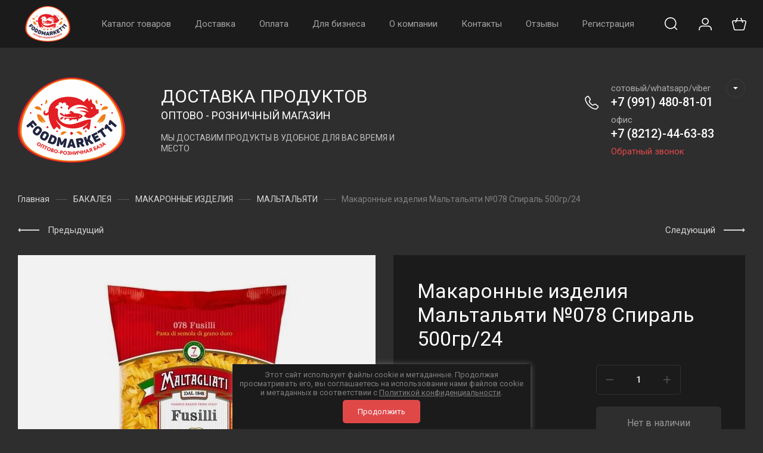

--- FILE ---
content_type: text/css
request_url: https://foodmarket11.ru/t/v6497/images/site.addons2.scss.css
body_size: 1361
content:
[id ^= sandbox_theme_panel] {
  width: 120px !important;
  font-size: 12px !important;
  right: 0;
  top: auto !important;
  bottom: 0; }

.product-list.thumbs[data-view="inst_small_thumbs"] .product-item__add {
  flex-direction: column;
  position: relative;
  z-index: 1;
  align-items: center; }

.site-container:not(.small_active) .product-list.thumbs .product-item .product-amount {
  display: block;
  margin: 0 10px 0 0;
  height: 52px;
  height: auto;
  width: auto;
  box-shadow: none;
  position: relative; }
  .site-container:not(.small_active) .product-list.thumbs .product-item .product-amount .shop2-product-amount {
    width: auto;
    padding: 0 7px;
    box-shadow: inset 0 0 0 1px rgba(255, 255, 255, 0.1);
    border-radius: 5px; }
    .site-container:not(.small_active) .product-list.thumbs .product-item .product-amount .shop2-product-amount input {
      width: 40px;
      font-size: 13px; }
    .site-container:not(.small_active) .product-list.thumbs .product-item .product-amount .shop2-product-amount button {
      width: 13px;
      -webkit-background-size: 10px;
      background-size: 10px; }
  .site-container:not(.small_active) .product-list.thumbs .product-item .product-amount .amount-min {
    text-align: center;
    position: absolute;
    left: 0;
    right: 0; }
  .site-container:not(.small_active) .product-list.thumbs .product-item .product-price {
    width: auto; }
  .site-container:not(.small_active) .product-list.thumbs .product-item__add-in {
    flex: 1 0 0; }
  .site-container:not(.small_active) .product-list.thumbs .product-item__buttons .shop-product-btn {
    display: block;
    padding: 0;
    margin: 0;
    font-size: 0;
    width: 52px;
    height: 52px; }
  .site-container:not(.small_active) .product-list.thumbs .product-item__buttons .shop-product-btn span {
    position: absolute;
    left: 0;
    top: 0;
    right: 0;
    bottom: 0;
    padding: 0; }
    .site-container:not(.small_active) .product-list.thumbs .product-item__buttons .shop-product-btn span:before {
      background-position: 50%;
      width: 100%; }
  .site-container:not(.small_active) .product-list.thumbs .product-item__buttons .shop-product-btn.notavailable {
    background: #1b1b1b !important;
    opacity: 0.5; }
    .site-container:not(.small_active) .product-list.thumbs .product-item__buttons .shop-product-btn.notavailable span {
      color: #fff; }
      .site-container:not(.small_active) .product-list.thumbs .product-item__buttons .shop-product-btn.notavailable span:before {
        display: block;
        content: '';
        background: url("data:image/svg+xml,%3Csvg%20version%3D%221.1%22%20baseProfile%3D%22full%22%20xmlns%3D%22http%3A%2F%2Fwww.w3.org%2F2000%2Fsvg%22%20xmlns%3Axlink%3D%22http%3A%2F%2Fwww.w3.org%2F1999%2Fxlink%22%20xmlns%3Aev%3D%22http%3A%2F%2Fwww.w3.org%2F2001%2Fxml-events%22%20xml%3Aspace%3D%22preserve%22%20x%3D%220px%22%20y%3D%220px%22%20width%3D%2220px%22%20height%3D%2224px%22%20%20viewBox%3D%220%200%2020%2024%22%20preserveAspectRatio%3D%22none%22%20shape-rendering%3D%22geometricPrecision%22%3E%22%3Cpath%20fill-rule%3D%22evenodd%22%20clip-rule%3D%22evenodd%22%20d%3D%22M9.8%201.6C8.03269%201.6%206.6%203.03269%206.6%204.8V5H13V4.8C13%203.03269%2011.5673%201.6%209.8%201.6ZM14.6%205V4.8C14.6%202.14903%2012.451%200%209.8%200C7.14903%200%205%202.14903%205%204.8V5H2.8C1.2536%205%200%206.25361%200%207.8V20.8C0%2022.3464%201.2536%2023.6%202.8%2023.6H16.8C18.3464%2023.6%2019.6%2022.3464%2019.6%2020.8V7.8C19.6%206.25361%2018.3464%205%2016.8%205H14.6ZM13%206.6V8.8H14.6V6.6H16.8C17.4627%206.6%2018%207.13726%2018%207.8V20.8C18%2021.4627%2017.4627%2022%2016.8%2022H2.8C2.13726%2022%201.6%2021.4627%201.6%2020.8V7.8C1.6%207.13726%202.13726%206.6%202.8%206.6H5V8.8H6.6V6.6H13Z%22%20fill%3D%22%23e04848%22%2F%3E%3C%2Fsvg%3E") 50% no-repeat;
        position: absolute;
        top: 50%;
        left: 0;
        width: 100%;
        height: 24px;
        margin-top: -13px;
        transition: all 0.3s; }
  .site-container:not(.small_active) .product-list.thumbs .product-item__add {
    align-items: flex-end;
    -webkit-flex-direction: row;
    -moz-flex-direction: row;
    -ms-flex-direction: row;
    flex-direction: row;
    padding-right: 0; }
  .site-container:not(.small_active) .product-list.thumbs .product-item__add.product-item__add2 {
    padding-bottom: 23px; }
  .site-container:not(.small_active) .product-list.thumbs .product-item__buttons {
    -webkit-align-items: flex-start;
    -moz-align-items: flex-start;
    align-items: flex-start; }
  @media (max-width: 486px) and (min-width: 480px) {
  .site-container:not(.small_active) .product-list.thumbs .product-item {
    width: calc(100% - 16px);
    margin-bottom: 20px; } }


--- FILE ---
content_type: text/css
request_url: https://foodmarket11.ru/t/v6497/images/site.addons.scss.css
body_size: 690
content:
.new_folders_mod .new_folders_square.new-folders-block .new-folders-block__item {
  margin: 0 10px !important; }

.new_folders_mod .new-folders-block__items .slick-slide {
  margin: 10px; }

.new_folders_mod .new-folders-block:not(.hide_image_folder) .new-folders-block__items:not(.slick-slider) {
  overflow: inherit;
  display: flex;
  flex-wrap: wrap;
  justify-content: center; }

.new-folders-block__inner .new-folders-block__items .slick-list button {
  display: none; }
  .new-folders-block__inner .new-folders-block__items .slick-list button .slick-track {
    width: 100% !important;
    transform: none !important;
    overflow: inherit;
    display: flex;
    flex-wrap: wrap;
    justify-content: center; }

.shop2-delivery-step-name {
  color: #fff; }

#shop2-order-delivery .shop2-delivery--item__tab {
  background: #fff; }

.shop2-order-options.shop2-delivery .options-list .option-type .option-label input[type="radio"]:checked + span, .shop2-delivery .options-list .option-type .option-label input[type="radio"]:checked + span, .shop2-order-options.shop2-delivery .options-list .option-type .option-label span, .shop2-delivery .options-list .option-type .option-label span {
  color: #000; }

.shop2-order-options.shop2-delivery .options-list .option-type .option-label span:before, .shop2-delivery .options-list .option-type .option-label span:before, #shop2-order-delivery .options-list .shop2-delivery--item__tab .label .delivery-items .option-type .option-label input:checked + .control-radio__label:after, #shop2-order-delivery .options-list .shop2-delivery--item__tab .label .delivery-items .option-type .option-label > span + span:before {
  display: none !important; }

#shop2-order-delivery .options-list .shop2-delivery--item__tab .label .delivery-items .option-type .option-label .control-radio__label::before {
  top: 10px;
  display: block !important; }

@media (max-width: 640px) {
  #shop2-order-delivery .options-list .shop2-delivery--item__tab .label .delivery-items .option-type .option-label {
    display: flex;
    flex-direction: column; }

  #shop2-order-delivery .options-list .shop2-delivery--item__tab .label .delivery-items .option-type.active-type .option-details {
    margin-left: 0; }

  .deligate_points_fields .delivery-point {
    flex-direction: column; }

  .deligate_points_fields .delivery-point div p {
    display: flex;
    flex-direction: column; }
    .deligate_points_fields .delivery-point div + div {
      padding-left: 0; }

  .text-right a {
    margin-left: 0 !important; } }

.tpl-field textarea:hover, .gr-field-style textarea:hover, .option-item textarea:hover, .form-item textarea:hover {
  color: #000; }

.tpl-field textarea, .gr-field-style textarea, .option-item textarea, .form-item textarea {
  box-shadow: inset 0 0 0 1px #ccc;
  color: #000; }

.new-folders-block__inner .slick-track {
  flex-wrap: wrap;
  width: 100% !important; }

.new-folders-block__inner .slick-prev:before, .slick-next:before {
  display: none; }


--- FILE ---
content_type: application/javascript
request_url: https://foodmarket11.ru/t/images/js/main_local.min.js
body_size: 13579
content:
function viewLots(){$(".product-list"),$(".shop2-product-item");var t=$(".shop-view__item.active-view").data("value");$(".product-list").each(function(){1==$(this).find(".shop2-product-item").length?$(this).addClass("one_product_item"):$(this).removeClass("one_product_item")}),"thumbs"==t?$(".product-item").each(function(){var t=$(this),e=t.find(".product-item__add"),o=t.find(".product-item__additional"),i=t.find(".product-item__vendor"),s=t.find(".product-item__params-inner"),a=t.find(".product-item__heading"),n=t.find(".product-item__bottom-right"),r=t.find(".product-item__buttons"),l=t.find(".shop-product-btn");t.find(".product-item__top");l.appendTo(r),i.prependTo(s),e.appendTo(a),o.appendTo(n)}):"simple"==t?$(".product-item").each(function(){var t=$(this),e=t.find(".product-item__add"),o=t.find(".product-item__additional"),i=t.find(".product-item__vendor"),s=t.find(".product-item__params-inner"),a=t.find(".product-item__buttons"),n=t.find(".product-item__bottom-left"),r=t.find(".shop-product-btn"),t=t.find(".product-item__buttons");r.appendTo(t),i.prependTo(s),e.prependTo(a),o.appendTo(n)}):"list"==t&&$(".product-item").each(function(){var t=$(this),e=t.find(".product-item__add"),o=t.find(".product-item__additional"),i=t.find(".product-item__vendor"),s=t.find(".product-item__buttons"),a=(t.find(".product-item__bottom-left"),t.find(".product-item__heading")),n=t.find(".product-item__params-body"),r=t.find(".shop-product-btn"),t=t.find(".product-item__buttons");r.appendTo(t),e.prependTo(s),i.appendTo(a),o.appendTo(n)}),$(".shop-view .shop-view__item").on("click",function(t){var e=$(".product-list"),o=($(".shop2-product-item"),$(this)),i=o.data("value");return"thumbs"==i?$(".product-item").each(function(){var t=$(this),e=t.find(".product-item__add"),o=t.find(".product-item__additional"),i=t.find(".product-item__vendor"),s=t.find(".product-item__params-inner"),a=t.find(".product-item__heading"),n=t.find(".product-item__bottom-right"),r=t.find(".product-item__buttons"),l=t.find(".shop-product-btn");t.find(".product-item__top");l.appendTo(r),i.prependTo(s),e.appendTo(a),o.appendTo(n)}):"simple"==i?$(".product-item").each(function(){var t=$(this),e=t.find(".product-item__add"),o=t.find(".product-item__additional"),i=t.find(".product-item__vendor"),s=t.find(".product-item__params-inner"),a=t.find(".product-item__buttons"),n=t.find(".product-item__bottom-left"),r=t.find(".shop-product-btn"),t=t.find(".product-item__buttons");r.appendTo(t),i.prependTo(s),e.prependTo(a),o.appendTo(n)}):"list"==i&&$(".product-item").each(function(){var t=$(this),e=t.find(".product-item__add"),o=t.find(".product-item__additional"),i=t.find(".product-item__vendor"),s=t.find(".product-item__buttons"),a=(t.find(".product-item__bottom-left"),t.find(".product-item__heading")),n=t.find(".product-item__params-body"),r=t.find(".shop-product-btn"),t=t.find(".product-item__buttons");r.appendTo(t),e.prependTo(s),i.appendTo(a),o.appendTo(n)}),o.addClass("active-view").siblings().removeClass("active-view"),0<e.length&&e.removeClass(e.attr("class").replace(/[a-zA-Z0-9_-]+(?=\s)/,"")).addClass(i),($(this).parents(".view-2").length||$(this).parents(".view-1").length&&!$(this).parents(".view-1").hasClass("no_close"))&&$(this).parents(".shop-view__inner").removeClass("active"),createCookie("views",i,30),setTimeout(function(){$.fn.matchHeight._update()},300),t.preventDefault(),!1})}function amountInit(){$(".cart-products__item, .shop2-product-item, .shop2-product, .kind-item, .popup-product").each(function(){var t=$(this).find(".shop2-product-amount"),e=t.find('input[type="text"]'),o=t.find("button"),i=t.find("button.amount-minus"),s=(t.find("button.amount-plus"),t.find("input").data("min"));+e.val()<=s&&i.attr("disabled","disabled"),o.on("click",function(){var t=$(this).parent().find("input");setTimeout(function(){+t.val()<=s?i.attr("disabled","disabled"):i.removeAttr("disabled")},100)}),e.on("change",function(t){var e=+$(this).val();e<s?$(this).val(s):e==s?i.attr("disabled","disabled"):s<e&&i.removeAttr("disabled")})})}function elemToolTip(t,n,r){$(".gr-tooltip").length<1&&$("body").append('<div class="gr-tooltip"></div>'),$(window).on("scroll",function(){$(".gr-tooltip").hide()}),$(t).each(function(){$(this).on("mouseover",function(){var t=$(this).outerWidth(),e=$(this).offset().top,o=$(this).offset().left,i=$(this).outerHeight(),s=$(this).data("tooltip")||r,a=$(this).attr("class");$(".gr-tooltip").attr("data-class",a),"top"==n&&($(".gr-tooltip").removeClass("bottom_tooltip").removeClass("right_tooltip").removeClass("left_tooltip").addClass("top_tooltip"),$(".gr-tooltip").css({display:"block",top:e-30,left:o+t/2,transform:"translateX(-50%)"})),"left"==n&&($(".gr-tooltip").removeClass("bottom_tooltip").removeClass("right_tooltip").removeClass("top_tooltip").addClass("left_tooltip"),$(".gr-tooltip").css({display:"block",top:e-i/2,left:o,transform:"translate(-110%, 50%)"})),"right"==n&&($(".gr-tooltip").removeClass("bottom_tooltip").removeClass("left_tooltip").removeClass("top_tooltip").addClass("right_tooltip"),$(".gr-tooltip").css({display:"block",top:e-i/2,left:o,transform:"translate(55%, 50%)"})),"bottom"==n&&($(".gr-tooltip").removeClass("right_tooltip").removeClass("left_tooltip").removeClass("top_tooltip").addClass("bottom_tooltip"),$(".gr-tooltip").css({display:"block",top:e+i+10,left:o+t/2,transform:"translateX(-50%)"})),$(".gr-tooltip").text(s)}),$(this).on("mouseleave",function(){$(".gr-tooltip").removeAttr("style"),$(".gr-tooltip").removeAttr("data-class"),$(".gr-tooltip").text("")})})}document.addEventListener("DOMContentLoaded",function(){const e=new IntersectionObserver((t,o)=>{t.forEach(t=>{if(t.isIntersecting){const e=t.target;e.src=e.dataset.src,e.classList.remove("gr_lazy_load"),o.unobserve(e)}})}),t=document.querySelectorAll("img.gr_lazy_load");t.forEach(t=>{e.observe(t)})}),shop2.product.getProductListItem=function(t,e,o){var i=$(".product-list").data("images-view"),s=$(".product-list").data("images-size"),s="/-/shop2-api/?cmd=getProductListItem&hash="+shop2.apiHash.getProductListItem+"&ver_id="+shop2.verId+"&gr_images_view="+i+"&gr_images_size="+s;shop2.trigger("beforeGetProductListItem"),$.post(s,{product_id:t,kind_id:e},function(t,e){shop2.fire("afterGetProductListItem",o,t,e),shop2.trigger("afterGetProductListItem",t,e)})},shop2.search.getParams=function(t,o){var e;shop2.trigger("beforeGetFolderCustomFields"),0<t&&(shop2.my.gr_search_old_color?(e="/-/shop2-api/?cmd=getFolderCustomFields&hash="+shop2.apiHash.getFolderCustomFields+"&ver_id="+shop2.verId+"&folder_id="+t+"&new_color_ext=1&"+decodeURIComponent(document.location.search).replace(/[^&]*=(&|$)/g,""),$.getJSON(e,function(t,e){shop2.fire("afterGetFolderCustomFields",o,t,e),shop2.trigger("afterGetFolderCustomFields",t,e)})):(e="/-/shop2-api/?cmd=getFolderCustomFields&hash="+shop2.apiHash.getFolderCustomFields+"&ver_id="+shop2.verId+"&folder_id="+t+"&"+decodeURIComponent(document.location.search).replace(/[^&]*=(&|$)/g,""),$.getJSON(e,function(t,e){shop2.fire("afterGetFolderCustomFields",o,t,e),shop2.trigger("afterGetFolderCustomFields",t,e)})))},shop2.queue.lazyLoad=function(){var t=$(document),s=($(window),!1),e=$(".product-list");shop2.my.lazy_load_subpages&&e.get(0)&&t.on("click",".lazy-pagelist-btn",function(t){t.preventDefault();var e,o=$(".shop-pagelist"),i=o.find(".active-num").next().find("a");i.length&&!s&&i.get(0)&&(s=!0,$.get((e=i.attr("href"),t="products_only",i=1,e+(~e.indexOf("?")?"&":"?")+t+"="+i),function(t){var e=$(t).filter(".product-list").html(),t=$(t).filter(".lazy-pagelist");$(".lazy-pagelist").remove(),$(".product-list").append(e),$(".product-list").after(t),$(".product-list .gr_lazy_load").each(function(){$(this).attr("src",$(this).attr("data-src"))}),viewLots(),"2"==readCookie("gr_inst_view")&&($(".site-container").addClass("small_active"),$(".product-item").each(function(){var t=$(this),e=t.find(".shop-product-btn"),t=t.find(".product-item__buttons");e.appendTo(t)})),(o=$(".shop-pagelist")).find("a").each(function(){var t=$(this),e=t.attr("href");t.attr("href",e.replace(/[&|\?]*products_only=[^&]/,""))}),s=!1}))})},shop2.queue.addToCart=function(){$(document).on("click",".shop-product-btn",function(t){var e,o,i=$(this),s=i.closest("form"),a=s.get(0),n=s.find(".additional-cart-params"),r=n.length,l=a.amount.value,a=a.kind_id.value;if(t.preventDefault(),r)for(l={amount:l},e=0;e<r;e+=1)(o=n[e]).value&&(l[o.name]=o.value);shop2.cart.add(a,l,function(t){var e;$("#shop2-cart-preview").replaceWith(t.data),$(".new-top-panel__cart-amount, .new-bottom-panel__cart-amount").text($(t.data).find(".panel-cart__amount").html()),$(".fixed-cart-button .fixed-cart-amount").text($(t.data).find(".panel-cart__amount").html()),$(".fixed-cart-button .fixed-cart-sum").html($(t.data).find(".gr-cart-total-sum").html()),0<+$(t.data).find(".panel-cart__amount").text()&&($(".new-top-panel__cart, .new-bottom-panel__cart").addClass("active").removeClass("block_no_events").removeClass("pointer_events_none"),$(".fixed-cart-button").addClass("active").removeClass("block_no_events").removeClass("pointer_events_none")),t.errstr?shop2.msg(t.errstr,i):(e=window._s3Lang.JS_SHOP2_ADD_CART_WITH_LINK,shop2.msg(e.replace("%s",shop2.uri+"/cart"),i)),t.panel&&$("#shop2-panel").replaceWith(t.panel)})})},shop2.filter.sort=function(t,e){var o=new RegExp(this.escape("s[sort_by]")+"=([^&]*)"),i=this.str.match(o),o=t+" desc",t=t+" asc",e=e.is(".sort-param-desc"),i=i&&1<i.length?i[1]:"";return i=e?o:t,this.remove("s[sort_by]"),this.add("s[sort_by]",i),this},shop2.queue.sort=function(){var t=$(".sorting");t.find(".sort-param").on("click",function(t){var e=$(this),o=e.data("name");t.preventDefault(),shop2.filter.sort(o,e),shop2.filter.go()}),t.find(".sort-reset").on("click",function(t){t.preventDefault(),shop2.filter.remove("s[sort_by]"),shop2.filter.go()})},shop2.queue.colorPopup=function(){$(document).on("click",".shop2-color-ext-list li",function(){var t=$(this),e=t.closest(".shop2-color-ext-popup").find(".shop2-color-ext-list"),o=(t.offset(),$(this)),i=o.data(),s=o.parent().find("input.additional-cart-params"),t=o.is(".shop2-color-ext-selected");return colors=e.children("li"),void 0!==i.kinds||s.length?(o.addClass("shop2-color-ext-selected").siblings().removeClass("shop2-color-ext-selected"),s.length?s.val(i.value):t||shop2.product._reload(this)):(o=o.index(),colors.eq(o).toggleClass("shop2-color-ext-selected"),shop2.filter.toggle(i.name,i.value),shop2.filter.count(),i=$(this).position().top,$(".result-popup").css({top:i,visibility:"visible",opacity:"1",display:"block"})),!1})},function(p,t){var a=/Android|webOS|iPhone|iPad|iPod|BlackBerry|IEMobile|Opera Mini/i.test(navigator.userAgent),o=(/iPod|iPad|iPhone/i.test(navigator.userAgent),p(document),p(window),p(document.documentElement)),s={queue:{},methods:{},init:function(){p(function(){var e=s.queue;a&&o.addClass("mobile"),p.each(e,function(t){t=e[t];p.isFunction(t)&&t()})})}};function e(t,d){void 0===d&&(d=!0),p(t).each(function(){var t=""!=p(this).siblings(".input-from").find("input").val()?parseInt(p(this).siblings(".input-from").find("input").val()):0,e=""!=p(this).siblings(".input-to").find("input").val()?parseInt(p(this).siblings(".input-to").find("input").val()):2e5,o=p(this).siblings(".input-to").find("input").data("range_min"),i=p(this).siblings(".input-to").find("input").data("range_max"),s=p(this),a=s.siblings(".input-from").find("input"),n=s.siblings(".input-to").find("input"),r=[t,e],l="randomThrottleName-"+parseInt(100*Math.random()*33);s.slider({range:!0,min:o,max:i,values:r,classes:{"ui-slider-range":"ui-corner-all ui-widget-header2"},slide:function(t,e){a.val(e.values[0]),n.val(e.values[1]),d&&p.s3throttle(l,function(){p(".range-input").each(function(){var t=p(this).attr("name"),e=p(this).val();shop2.filter.add(t,e),shop2.filter.count()})},500)},create:function(t,e){a.val(r[0]),n.val(r[1])}}),a.on("keyup",function(){s.slider("values",[a.val(),n.val()])}),n.on("keyup",function(){s.slider("values",[a.val(),n.val()])})})}s.queue={ajaxRequestsComplete:function(){p.ajaxSetup({complete:function(){p('.shop2-block.search-form .row-checkbox input[type="checkbox"]').mgStyler()}}),shop2.on("afterGetFolderCustomFields",function(){p(".search-form .search-rows > .search-rows__row, #shop2_search_custom_fields .search-rows__row").matchHeight()}),shop2.on("afterProductReloaded",function(){setTimeout(function(){viewLots(),amountInit(),p.fn.matchHeight._update(),p(".product-list .gr_lazy_load").each(function(){p(this).attr("src",p(this).attr("data-src"))})})}),resizeController(767,function(){p(".product-list").hasClass("simple")&&(p(".product-list").removeClass("simple").addClass("thumbs"),setTimeout(function(){p(".product-item").each(function(){var t=p(this),e=t.find(".product-item__add"),o=t.find(".product-item__additional"),i=t.find(".product-item__vendor"),s=t.find(".product-item__params-inner"),a=t.find(".product-item__heading"),n=t.find(".product-item__bottom-right"),r=t.find(".shop-product-btn"),t=(t.find(".product-item__top"),t.find(".product-item__buttons"));r.appendTo(t),i.prependTo(s),e.appendTo(a),o.appendTo(n)})}))},function(){p(".shop-view__item.simple").hasClass("active-view")&&(p(".product-list").removeClass("thumbs"),p(".product-list").addClass("simple"),p(".product-item").each(function(){var t=p(this),e=t.find(".product-item__add"),o=t.find(".product-item__additional"),i=t.find(".product-item__vendor"),s=t.find(".product-item__params-inner"),a=t.find(".product-item__buttons"),n=t.find(".product-item__bottom-left"),r=t.find(".shop-product-btn"),t=t.find(".product-item__buttons");r.appendTo(t),i.prependTo(s),e.prependTo(a),o.appendTo(n)}))})},checkboxes:function(){p('.shop2-order-form input[type="checkbox"], .shop2-order-form input[type="radio"], .comments-block .tpl-field.checkbox input, .tpl-field-reg input, .shop2-block.search-form .row-checkbox input[type="checkbox"], .auth_reg, .shop2-order-options.shop2-payment-options .payment_methods-column input[type="radio"]').mgStyler(),p(document).on("click",".shop2-edost-variant > label",function(){p('.shop2-edost-variant > label > .shop2-edost-control input[type="radio"]:checked')&&(p(".shop2-edost-variant > label > .shop2-edost-control").removeClass("active"),p('.shop2-edost-variant > label > .shop2-edost-control input[type="radio"]:checked').parent().addClass("active")),p('.shop2-edost-office > label > .shop2-edost-control input[type="radio"]:checked')&&(p(".shop2-edost-office > label > .shop2-edost-control").removeClass("active"),p('.shop2-edost-office > label > .shop2-edost-control input[type="radio"]:checked').parent().addClass("active"))}),p(document).on("click",".shop2-edost-office > label",function(){p('.shop2-edost-office > label > .shop2-edost-control input[type="radio"]:checked')&&(p(".shop2-edost-office > label > .shop2-edost-control").removeClass("active"),p('.shop2-edost-office > label > .shop2-edost-control input[type="radio"]:checked').parent().addClass("active"))})},headerBlock:function(){var t,e;0<p(".header-contacts__item:first-child .header-contacts__number").length?(t=p(".header-contacts__item:first-child .header-contacts__number").position().top,p(".header-contacts__btn").css("top",t)):0<p(".new-header .contacts-messengers__item:first-child .contacts-messengers__title ").length&&(t=p(".new-header .contacts-messengers__item:first-child .contacts-messengers__title").position().top,p(".header-contacts__btn").css("top",t)),p(window).on("resize",function(){return void 0!==e&&clearTimeout(e),e=setTimeout(function(){var t;0<p(".header-contacts__item:first-child .header-contacts__number").length?(t=p(".header-contacts__item:first-child .header-contacts__number").position().top,p(".header-contacts__btn").css("top",t)):0<p(".new-header .contacts-messengers__item:first-child .contacts-messengers__title ").length&&(t=p(".new-header .contacts-messengers__item:first-child .contacts-messengers__title").position().top,p(".header-contacts__btn").css("top",t))},100)})},topSlider:function(){var t=p(".head-slider__mask").data("autoplay");function e(){var t=p(".slider-wrap").find(".left_container"),e=p(".slider-wrap").find(".right_container"),o=p(".slider-wrap").find(".slick-current"),i=o.prev(),o=o.next().find(".header-slider__pic").clone(),i=i.find(".header-slider__pic").clone();t.find(".header-slider__pic").remove(),e.find(".header-slider__pic").remove(),t.append(i),e.append(o)}p(".head-slider__mask").slick({dots:!0,infinite:!0,pauseOnHover:!0,autoplay:t,prevArrow:p(".head-slider__arr.w-slider-arrow-left"),nextArrow:p(".head-slider__arr.right"),speed:600,slidesToShow:1}),e(),p(".head-slider__mask").on("afterChange",function(){e()}),p(".slider-wrap .head-slider__arr.right").hover(function(t){p(".slider-wrap .right_container .header-slider__pic").addClass("hover")},function(){p(".slider-wrap .right_container .header-slider__pic").removeClass("hover")}),p(".slider-wrap .head-slider__arr.w-slider-arrow-left").hover(function(t){p(".slider-wrap .left_container .header-slider__pic").addClass("hover")},function(){p(".slider-wrap .left_container .header-slider__pic").removeClass("hover")});var o=1,i=1;p(".slider-wrap .head-slider__arr.right, .slider-wrap .head-slider__arr.w-slider-arrow-left").mouseleave(function(t){return i=o=0}),p(".slider-wrap .head-slider__arr.right, .slider-wrap .head-slider__arr.w-slider-arrow-left").mouseenter(function(t){return i=o=1}),p(".slider-wrap .head-slider__arr.right").on("click",function(){p(".slider-wrap .right_container .header-slider__pic").addClass("active"),setTimeout(function(){p(".slider-wrap .right_container .header-slider__pic").removeClass("active"),1==o&&p(".slider-wrap .right_container .header-slider__pic").addClass("hover")},601)}),p(".slider-wrap .head-slider__arr.w-slider-arrow-left").on("click",function(){p(".slider-wrap .left_container .header-slider__pic").addClass("active"),setTimeout(function(){p(".slider-wrap .left_container .header-slider__pic").removeClass("active"),1==i&&p(".slider-wrap .left_container .header-slider__pic").addClass("hover")},601)})},searchBlock:function(){var e=document.querySelectorAll(".search-tabs__item");p(".search-block__input").focusin(function(t){p(".search-block__btn").addClass("active")}),p(".search-block__input").focusout(function(t){p(".search-block__btn").removeClass("active")}),p(".search-tabs__title").on("click",function(t){t.preventDefault();t=p(this).index();p(".search-tabs__title").removeClass("active"),p(".search-tabs__item").hide(),p(this).hasClass("active")?p(e[t]).addClass("active"):(p(this).addClass("active"),p(e[t]).show())})},instagramInit:function(){var t,e,o,i,s,a=p(".inst-slider__js").data("autoplay"),n=p(".inst-slider__js").data("no-slider");shop2.my.new_instagram_fix?0<p("#instafeed").length&&(n||window.addEventListener("inst_slider_init",function(){setTimeout(function(){p(".instagram_gallery").slick({dots:!1,arrows:!0,infinite:!0,speed:200,pauseOnHover:!0,autoplay:a,draggable:!1,slidesToShow:4,responsive:[{breakpoint:1340,settings:{slidesToShow:3}},{breakpoint:1261,settings:{dots:!0,arrows:!1,slidesToShow:3}},{breakpoint:1024,settings:{dots:!0,arrows:!1,slidesToShow:2}},{breakpoint:768,settings:{dots:!0,arrows:!1,slidesToShow:2}},{breakpoint:640,settings:{dots:!0,arrows:!1,slidesToShow:1}}]})},100)})):0<p("#instafeed").length&&(e=p("#"+(t="instafeed")).data("nameuser"),o=p("#"+t).data("count"),i=p("#"+t).data("profile"),s=p("#"+t).data("tag"),new InstagramFeed({username:e,tag:s,container:document.getElementById(t),display_profile:i,styling:!1,items:o,after_init:function(){n||p(".instagram_gallery").slick({dots:!1,arrows:!0,infinite:!0,speed:200,pauseOnHover:!0,autoplay:a,draggable:!1,slidesToShow:4,responsive:[{breakpoint:1340,settings:{slidesToShow:3}},{breakpoint:1261,settings:{dots:!0,arrows:!1,slidesToShow:3}},{breakpoint:1024,settings:{dots:!0,arrows:!1,slidesToShow:2}},{breakpoint:768,settings:{dots:!0,arrows:!1,slidesToShow:2}},{breakpoint:640,settings:{dots:!0,arrows:!1,slidesToShow:1}}]})}}).run()),n||p(".inst-slider__js:not(#instafeed)").slick({dots:!1,arrows:!0,infinite:!0,speed:200,pauseOnHover:!0,autoplay:a,draggable:!1,slidesToShow:4,responsive:[{breakpoint:1340,settings:{slidesToShow:3}},{breakpoint:1261,settings:{dots:!0,arrows:!1,slidesToShow:3}},{breakpoint:1024,settings:{dots:!0,arrows:!1,slidesToShow:2}},{breakpoint:768,settings:{dots:!0,arrows:!1,slidesToShow:2}},{breakpoint:640,settings:{dots:!0,arrows:!1,slidesToShow:1}}]}),p(".inst-slider__js:not(#instafeed)").lightGallery({thumbnail:!1,share:!1,download:!0,loop:!1,counter:!1,getCaptionFromTitleOrAlt:!0,selector:".inst-slider__item a"})},brandsSlider:function(){var t=p(".brand-slider").data("autoplay");p(".brand-slider").each(function(){p(this).slick({dots:!1,arrows:!0,infinite:!1,speed:200,pauseOnHover:!0,autoplay:t,prevArrow:p(".brand-slider__arr.left_arrow"),nextArrow:p(".brand-slider__arr.right_arrow"),draggable:!0,slidesToShow:7,responsive:[{breakpoint:1270,settings:{dots:!0,arrows:!1,slidesToShow:5}},{breakpoint:1024,settings:{dots:!0,arrows:!1,slidesToShow:4}},{breakpoint:768,settings:{dots:!0,arrows:!1,slidesToShow:3}},{breakpoint:640,settings:{dots:!0,arrows:!1,slidesToShow:2}},{breakpoint:360,settings:{dots:!0,arrows:!1,slidesToShow:2}}]})})},sortingPanel:function(){p(".shop-view").on("click",".shop-view__btn",function(){p(this).parents(".shop-view").hasClass("view_click")&&p(this).parents(".shop-view__inner").toggleClass("active")}),a&&p(".shop-view").removeClass("view_hover").addClass("view_click"),viewLots()},filterBlock:function(){a||p(".shop2-filter__items").addClass("custom-scroll").addClass("scroll-width-thin").addClass("scroll");var t=p(".send_to_modal"),e=t.data("send_res"),o=t.data("filter_class");resizeController(e,function(){p(".remodal."+o).append(t),p(".filter-popup-btn").removeClass("hide")},function(){p(".filter-container").append(t),p(".filter-popup-btn").addClass("hide")}),p(".shop2-filter__title").on("click",function(){p(this).toggleClass("active"),p(this).next().slideToggle(250)}),p(".show_more_fields .show_more_fields_btn").on("click",function(){var t=p(this),e=t.parent().prev(),o=1<e.find(".shop2-filter__checkbox").length?e.find(".shop2-filter__checkbox:nth-child(n+6)"):e.find(".shop2-filter__tag:nth-child(n+6)"),i=t.data("text"),e="ru"==p("html").attr("lang")?"Скрыть":"Hide";o.hasClass("active")?(t.find(".show_more_text").text(i),t.removeClass("active"),o.removeClass("active")):(t.find(".show_more_text").text(e),t.addClass("active"),o.addClass("active"))}),p(".show_more_colors .show_more_colors_btn").on("click",function(){var t=p(this),e=t.parent().prev(),o=1<e.find("li").length?e.find("li:nth-child(n+6)"):e.find(".shop2-filter__tag:nth-child(n+6)"),i=t.data("text"),e="ru"==p("html").attr("lang")?"Скрыть":"Hide";o.hasClass("active")?(t.find(".show_more_text").text(i),t.removeClass("active"),o.removeClass("active")):(t.find(".show_more_text").text(e),t.addClass("active"),o.addClass("active"))})},productsBlock:function(){p(document).on("click",".options-btn span",function(){var t=p(this).parents(".product-item__params").find(".product-item__params-body"),e=p(this).data("text"),o="ru"==p("html").attr("lang")?"Параметры":"Options";p(this).hasClass("active")?(p(this).removeClass("active"),p(this).text(e)):(p(this).addClass("active"),p(this).text(o)),t.stop().slideToggle(250)}),p(".shop2-color-ext-select .shop2-color-ext-options").on("click",function(){p(this).closest(".shop2-color-ext-select").hasClass("active")?p(this).closest(".shop2-color-ext-select").removeClass("active"):p(this).closest(".shop2-color-ext-select").addClass("active")}),p("#shop2-color-ext-select").on("click",function(){p(".shop2-color-ext-select").removeClass("active")})},scrollBlock:function(){null==p(".card-page__bottom").data("opened-tabs")&&(0<p(".shop-product-data").length&&(p(".shop-product-data").appendTo(".site-filter-container"),resizeController(767,function(){p(".site-filter-container").insertAfter(".card-page__top")},function(){p(".site-filter-container").insertAfter(".site-main")}),p(".site-filter-container").offset().top<=p(window).scrollTop()+p(window).height()-70?p(".shop-product-data").removeClass("fixed_block"):p(".shop-product-data").addClass("fixed_block")),p(window).on("scroll",function(){0<p(".site-filter-container").length&&(p(".site-filter-container").offset().top<=p(window).scrollTop()+p(window).height()-70?p(".shop-product-data").removeClass("fixed_block"):p(".shop-product-data").addClass("fixed_block"))}))},cardSlider:function(){p(".card-slider.vertical .card-slider__items").slick({slidesToShow:1,slidesToScroll:1,arrows:!0,fade:!0,speed:200,infinite:!0,draggable:!1,asNavFor:".card-slider.vertical .card-slider__thumbs-slider",responsive:[{breakpoint:1271,settings:{arrows:!0}},{breakpoint:1024,settings:{arrows:!1,dots:!0}}]}),p(".card-slider.vertical .card-slider__thumbs-slider").slick({infinite:!0,slidesToShow:4,slidesToScroll:1,asNavFor:".card-slider.vertical .card-slider__items",dots:!1,arrows:!1,draggable:!1,autoplay:!1,vertical:!0,autoplaySpeed:1500,focusOnSelect:!0,responsive:[{breakpoint:1271,settings:{slidesToShow:4,vertical:!1}}]}),!a&&jQuery().zoom&&p(".gr-image-zoom").zoom({magnify:1,duration:10,onZoomIn:function(){p(this).parent().addClass("hide_small_pic")},onZoomOut:function(){p(this).parent().removeClass("hide_small_pic")},callback:function(){var t=p(this),e=t.parent().outerHeight(),o=t.parent().outerWidth(),i=Math.floor(t.height()),s=Math.floor(t.width()),a=Math.floor(20*i/100),n=Math.floor(20*s/100),r=Math.floor(p(this).prev().outerWidth()),l=Math.floor(p(this).prev().outerHeight()),d=l+a,c=r+n;(i+a<=l-a||s+n<=r-n)&&p(this).parent().addClass("hide_big_pic"),(i<=l||s<=r)&&t.css({width:c,height:d}),d<=e&&c<=o&&p(this).parent().addClass("hide_zoom_pic")}})},tabsBlock:function(){var s=document.querySelectorAll(".shop-product-data__desc .desc-area"),t=p(".shop-product-data__nav li");a||p(".shop-product-data__desc .desc-area").addClass("custom-scroll").addClass("scroll-width-thin").addClass("scroll"),t.each(function(){for(var t=p(this),e=t.index(),o='<div class="desc-area-title">'+t.html()+"</div>",i=0;i<s.length;i++)i==e&&s[i].insertAdjacentHTML("beforebegin",o)}),t.on("click",function(t){t.preventDefault();t=p(this).index();p(".shop-product-data").addClass("active"),p("html").addClass("tabsOverflow"),p(this).hasClass("active")?(p("html").removeClass("tabsOverflow"),p(this).removeClass("active"),p(".shop-product-data").removeClass("active"),p(".shop-product-data__desc .desc-area").is(":animated")||p(".shop-product-data__desc .desc-area").hide()):(p(".shop-product-data__desc .desc-area").is(":animated")||p(".shop-product-data__desc .desc-area").hide(),p(".shop-product-data__nav li").removeClass("active"),p(this).addClass("active"),p(s[t]).is(":animated")||p(s[t]).show())});var e,o=p(".desc-area-title");o.on("click",function(t){t.preventDefault(),p(this).hasClass("active")?(p(this).next().slideUp(),p(this).removeClass("active")):(o.removeClass("active"),p(".shop-product-data__desc .desc-area").slideUp(),p(this).addClass("active"),p(this).next().slideDown())}),p(".shop-product-data__close").on("click",function(){p(".shop-product-data").removeClass("active"),p(".shop-product-data__nav li").removeClass("active"),p(".shop-product-data__desc .desc-area").is(":animated")||p(".shop-product-data__desc .desc-area").hide(),p("html").removeClass("tabsOverflow")}),4<p(".mods_block .kinds-block .kind-item").length&&(e="ru"==p("html").attr("lang")?"Показать все":"Show all",t=p(".mods_block .kinds-block .kind-item").length,p(".mods_block .kinds-block").append('<div class="kinds-more"><div class="kinds-more__btn"><span class="kinds-more__text">'+e+'</span><span class="kinds-more__amount">'+t+"</span></div></div>"),p(".kinds-more__btn").on("click",function(){p(".mods_block .kinds-block .kind-item").addClass("block_show"),p(".kinds-more__btn").hide()})),p("#product-tabs .desc-area").length%2==1&&p(".shop2-product-tags").length<1&&"product"==shop2.mode&&0<p(".recent-block").length&&p(".site-main__inner").addClass("product_no_padding"),p(".shop2-product-tags").length<1&&"product"==shop2.mode&&0<p(".recent-block").length&&p(".site-main__inner").addClass("tabs_no_margin")},kindsBlock:function(){var t=p(".kinds-block__items.kinds_slider"),e=p(".kinds_slider").data("autoplay");p(".kinds-block__items").each(function(){1==p(this).find(".kind-item").length?p(this).addClass("one_product_item"):p(this).removeClass("one_product_item")}),t.each(function(){p(this).slick({dots:!1,arrows:!0,infinite:!1,speed:200,pauseOnHover:!0,autoplay:e,draggable:!0,slidesToShow:4,responsive:[{breakpoint:1340,settings:{slidesToShow:3}},{breakpoint:1261,settings:{dots:!0,arrows:!1,slidesToShow:3}},{breakpoint:1024,settings:{dots:!0,arrows:!1,slidesToShow:2}},{breakpoint:768,settings:{dots:!0,arrows:!1,slidesToShow:2}},{breakpoint:480,settings:{dots:!0,arrows:!1,slidesToShow:1}}]})});var o,i=p(".kinds_slider .kind-image").outerHeight()/2,t=p(".kinds_slider .slick-next").outerHeight()/2*-1;p(".kinds_slider .slick-prev, .kinds_slider .slick-next").css({top:i,"margin-top":t}),p(window).resize(function(){return void 0!==o&&clearTimeout(o),o=setTimeout(function(){var t=p(".kinds_slider .kind-image").outerHeight()/2,e=p(".kinds_slider .slick-next").outerHeight()/2*-1;p(".kinds_slider .slick-prev, .kinds_slider .slick-next").css({top:t,"margin-top":e})},100)})},commentsBlock:function(){p(".comments-form__btn").on("click",function(){p(this).next().slideToggle(200)})},rangeSlider:function(){e(".filter-block .input_range_slider"),e(".search-form .input_range_slider",!1)},amountBlock:function(){amountInit()},buyOneClick:function(){p(".buy-one-click").on("click",function(t){var o,i;i="product"==shop2.mode?p(this).parents(".shop2-product").find(".shop2-product-amount input").val():(o=p(this).parents(".shop2-product-item").find(".product-item__name a").text(),p(this).parents(".shop2-product-item").find(".shop2-product-amount input").val()),p.ajax({url:p(this).data("api-url"),dataType:"json",success:function(t){var e;t.result.error||(p('.remodal[data-remodal-id="one-click"] .tpl-anketa').remove(),p(t.result.html).appendTo('.remodal[data-remodal-id="one-click"]'),e="product"==shop2.mode?p('.remodal[data-remodal-id="one-click"] .tpl-field__product-name input').val()+", количество - "+i:o+", количество - "+i,p('.remodal[data-remodal-id="one-click"] .tpl-field__product-name input').val(e),s3From.initForms(p('.remodal[data-remodal-id="one-click"]'),function(){p('.remodal[data-remodal-id="one-click"] .tpl-field__product-name input').val(e)}),formDatePicker.init())}})})},pageList:function(){p(document).on("click",".shop-pagelist li:not(.only_icons)",function(t){window.matchMedia("(max-width: 639px)").matches&&(t.preventDefault(),p(this).parents(".shop-pagelist").toggleClass("active"),p(".pagelist-input").slideToggle(250))}),p(document).on("input",".pagelist-input input",function(){var t=p(this).val();p(this).val(t.replace(/[^0-9]/g,"")),""!=p(this).val()?p(".pagelist-input__btn button").addClass("active"):p(".pagelist-input__btn button").removeClass("active")}),p(document).on("submit",".pagelist-input",function(t){t.preventDefault();var e,o=+p(this).find("input").val()-1,i=+p(".shop-pagelist").data("pagelist-max")-1,s="/p/",a=location.origin,n=location.pathname,r=location.search,l=location.href,d=p(".shop-pagelist").data("shop2-uri");o<1&&(o=0),"search"==shop2.mode&&null==l.match(/search\/p/gi)?(t=i<o?a+n+s+i+r:a+n+s+o+r,document.location.href=t):"search"==shop2.mode&&null!=l.match(/search\/p/gi)&&(e=l.split(/search\/p\//gi)[0]+"search/p/",e=i<o?e+i+r:e+o+r,document.location.href=e),r?r&&"search"!=shop2.mode&&(e=n.split(/\/p\//gi)[0],r=i<o?a+e+s+i+r:a+e+s+o+r,document.location.href=r):(l=l.split(/\/p/gi),s="main"==shop2.mode&&"/"==n?l[0]+d+s:l[0]+s,o=i<o?s+i:s+o,document.location.href=o)})},cartPreview:function(){var e;function t(){p.ajax({url:"/-/x-api/v1/public/?method=cart/getCartPreview&param[detail]=true",method:"get",success:function(t,e,o){t=p(t.result.html).find(".cart-preview-container").removeClass("hide").clone();p('.remodal[data-remodal-id="cart-preview"] .cart-preview-container').remove(),p('.remodal[data-remodal-id="cart-preview"]').append(t)}})}p(".fixed-cart-button").on("mouseover",function(){p(this).css("width",p(".fixed-cart-button__text").outerWidth())}),p(".fixed-cart-button").on("mouseleave",function(){p(this).removeAttr("style")}),p(window).on("scroll",function(){100<=p(window).scrollTop()?p(".gr-cart-popup-btn.fixed-cart-button").addClass("show_cart_btn"):p(".gr-cart-popup-btn.fixed-cart-button").removeClass("show_cart_btn")}),p(document).on("click",".enabled_order_one_page",function(t){eraseCookie("gr_delivery_scroll"),createCookie("gr_delivery_scroll",1,30)}),"1"==readCookie("gr_delivery_scroll")&&(eraseCookie("gr_delivery_scroll"),setTimeout(function(){p("html, body").animate({scrollTop:p(".shop2-delivery").offset().top-30},800)},1500)),p(".remodal.cart-remodal").length<1?(e=p("[data-remodal-id=cart-preview]").remodal(),p(document).on("click",".panel-cart, .new-bottom-panel__cart, .new-top-panel__cart",function(t){t.preventDefault(),0<p(".gr-cart-popup-btn").length?document.location.href=p(this).attr("href")||p(this).data("href"):e.open()})):(e=p("[data-remodal-id=cart-preview-popup]").remodal(),p(document).on("click",".panel-cart, .new-bottom-panel__cart, .new-top-panel__cart, .fixed-cart-button",function(t){t.preventDefault(),e.open()})),p(document).on("click",".cart-preview-container__clear",function(t){t.preventDefault(),p.ajax({url:shop2.uri+"?mode=cart&action=cleanup",method:"post",dataType:"html",success:function(t){p.ajax({url:"/-/x-api/v1/public/?method=cart/getCartPreview&param[detail]=true",method:"get",success:function(t,e,o){p("#shop2-cart-preview").replaceWith(t.result.html)}}),p(".cart-preview-container__items, .cart-preview-container__total-amount, .cart-preview-container__sum, .cart-preview-container__btns").slideUp(300,function(){p('.remodal[data-remodal-id="cart-preview"] .remodal-close-btn').trigger("click",function(){p('.remodal[data-remodal-id="cart-preview"] .cart-preview-container').remove()})}),p(".new-top-panel__cart, .new-bottom-panel__cart").removeClass("active").addClass("block_no_events")}})}),p(document).on("click",".cart-preview-container__delete",function(){var t=p(this),t=(t.parents(".cart-preview-container__item"),t.data("position"));shop2.trigger("beforeCartRemoveItem"),p.ajax({url:"/-/x-api/v1/public/?method=cart/removeItem&param[position]="+t,method:"post",dataType:"html",success:function(t){p.ajax({url:"/-/x-api/v1/public/?method=cart/getCartPreview&param[detail]=true",method:"get",success:function(t,e,o){p("#shop2-cart-preview").replaceWith(t.result.html),p(".new-top-panel__cart-amount, .new-bottom-panel__cart-amount").text(p(t.result.html).find(".panel-cart__amount").html()),p('.remodal[data-remodal-id="cart-preview"] .cart-preview-container__items').html(p(t.result.html).find(".cart-preview-container__items")),p('.remodal[data-remodal-id="cart-preview"] .cart-preview-container__total-amount-body').html(p(t.result.html).find(".cart-preview-container__total-amount-body")),p('.remodal[data-remodal-id="cart-preview"] .cart-preview-container__sum-body').html(p(t.result.html).find(".cart-preview-container__sum-body")),p('.remodal[data-remodal-id="cart-preview"] .cart-preview-container__item').length<1&&(p(".cart-preview-container__items, .cart-preview-container__total-amount, .cart-preview-container__sum, .cart-preview-container__btns").slideUp(300,function(){p('.remodal[data-remodal-id="cart-preview"] .remodal-close-btn').trigger("click",function(){p('.remodal[data-remodal-id="cart-preview"] .cart-preview-container').remove()})}),p(".new-top-panel__cart, .new-bottom-panel__cart").removeClass("active").addClass("block_no_events"))}})}})}),t(),shop2.on("afterCartAddItem",t)},newColorSelect:function(){p(document).on("click",".shop-search-color-select",function(){p(this).toggleClass("active")}),p(document).on("click",".shop-search-color-select li",function(){var t=p(this).parents(".shop-search-color-select"),e=t.find("li"),o=t.find("input"),t=p(this).data("value");e.removeClass("shop2-color-ext-selected"),p(this).addClass("shop2-color-ext-selected"),o.val(t)}),p(document).on("click",function(t){p(t.target).closest(".shop-search-color-select").length||p(".shop-search-color-select").removeClass("active")})},cartPage:function(){var t;p(".cart-products__item").each(function(){var t=p(this),e=t.find(".cart-params__btn");0<t.find(".cart-params__list").children().length&&e.show()}),p(document).on("click",".cart-params__btn span",function(){var t=p(this).parents(".cart-params").find(".cart-params__body"),e=p(this).data("text"),o="ru"==p("html").attr("lang")?"Скрыть":"Hide";p(this).hasClass("active")?(p(this).removeClass("active"),p(this).text(e)):(p(this).addClass("active"),p(this).text(o)),t.stop().slideToggle(250)}),p(".shop-coupon__toggle-btn").on("click",function(){p(this).hide(),p(".shop-coupon__block").addClass("active"),p("#coupon").focus()}),p("#coupon").focusin(function(){p(".coupon-btn").addClass("focused")}),p("#coupon").focusout(function(){p(".coupon-btn").removeClass("focused")}),resizeController(639,function(){p(".cart-products__item").each(function(){var t=p(this),e=t.find(".cart-params"),t=t.find(".cart-product");e.appendTo(t)})},function(){p(".cart-products__item").each(function(){var t=p(this),e=t.find(".cart-params"),t=t.find(".cart-product__details");e.appendTo(t)})}),p(".shop2-cart-table .cart-products__item").each(function(){var t=p(this).find(".cart-product__details").outerHeight()-p(this).find(".cart-params__btn").outerHeight();p(this).find(".cart-product__details-top").css("min-height",t)}),p(window).on("resize",function(){return void 0!==t&&clearTimeout(t),t=setTimeout(function(){p(".shop2-cart-table .cart-products__item").each(function(){var t=p(this).find(".cart-product__details").outerHeight()-p(this).find(".cart-params__btn").outerHeight();p(this).find(".cart-product__details-top").css("min-height",t)})},100)})},lightGallery:function(){p(".card-slider__items").lightGallery({thumbnail:!1,download:!0,loop:!1,share:!1,counter:!1,getCaptionFromTitleOrAlt:!0,selector:".card-slider__image a"}),p(".param_img").lightGallery({thumbnail:!1,download:!0,share:!1,loop:!1,counter:!1,getCaptionFromTitleOrAlt:!0,selector:"a"})},alignElements:function(){!function(t){for(var e=0;e<t.length;e++)p(t[e]).matchHeight()}([".kinds_slider .kind-name",".site-advantages-2__left"]),window.addEventListener("orientationchange",function(){setTimeout(function(){p.fn.matchHeight._update()},300)},!1)},topNavigation:function(){p(".new-menu li.has").each(function(){var t=p(this);t.find(">ul").length<1&&t.removeClass("has")});var t=p(".new-top-folders").clone().removeClass("new-top-folders").addClass("mobile-folders"),e=p(".new-menu").clone().removeClass("new-menu").addClass("mobile-menu");p(".new-menu li:not(.new-menu-catalog)").find(".backItem").remove(),p(".new-menu li:not(.new-menu-catalog)").find(".parentItem").remove(),p(".burger-folders").html(t),p(".burger-navigation").html(e),p(".mobile-folders li.has").each(function(){p(this).find(">ul").length<1&&p(this).removeClass("has")}),p(".mobile-menu li.has").each(function(){p(this).find(">ul").length<1&&p(this).removeClass("has")}),p(".burger-folders").hasClass("hide")||p(".burger-navigation .new-menu-catalog").remove(),p(".new-header-top__burger, .new-top-panel__burger, .new-bottom-panel__burger").on("click",function(){p("html").addClass("burgerOverflow"),p(".burger-block").addClass("active")}),p(".burger-block__close").on("click",function(){p(".burger-block").removeClass("active"),p("html").removeClass("burgerOverflow")}),p(".burger-block__title").on("click",function(){p(".burger-block__title").removeClass("active"),p(this).hasClass("folders_title")?(p(this).addClass("active"),p(".burger-navigation").hide(),p(".burger-folders").show()):(p(".burger-block__title.menu_title").addClass("active"),p(".burger-navigation").show(),p(".burger-folders").hide())}),p(".mobile-folders .has > a").on("click",function(t){t.preventDefault();t=p(this).parent().find(">ul");setTimeout(function(){p(".burger-block").addClass("overflowSrollHidden")},500),t.addClass("active_ul")}),p(".mobile-folders .backItem ins").on("click",function(){p(this).closest(".active_ul").removeClass("active_ul"),p(".mobile-folders ul").each(function(){return p(this).hasClass("active_ul")?(p(".burger-block").addClass("overflowSrollHidden"),!1):void p(".burger-block").removeClass("overflowSrollHidden")})}),p(".mobile-menu .has > a").on("click",function(t){t.preventDefault();t=p(this).parent().find(">ul");setTimeout(function(){p(".burger-block").addClass("overflowSrollHidden")},500),t.addClass("active_ul")}),p(".mobile-menu .backItem ins").on("click",function(){p(this).closest(".active_ul").removeClass("active_ul"),p(".mobile-folders ul").each(function(){return p(this).hasClass("active_ul")?(p(".burger-block").addClass("overflowSrollHidden"),!1):void p(".burger-block").removeClass("overflowSrollHidden")})})},otherScripts:function(){300<=p(window).scrollTop()?p(".link-top-btn").addClass("active"):p(".link-top-btn").removeClass("active"),p(window).on("scroll",function(){300<=p(window).scrollTop()?p(".link-top-btn").addClass("active"):p(".link-top-btn").removeClass("active")}),p(".link-top-btn").on("click",function(){p("html, body").stop().animate({scrollTop:0},800)}),p(".shop2-vendors .shop2-vendor").matchHeight(),p("table").wrap('<div class="table-wrapper"></div>'),"product"==shop2.mode&&(p(".collections .collections__inner").children().length<1&&p(".collections").remove(),p(".card-page__bottom").children().length<1&&p(".card-page__bottom").hide()),p(document).on("keyup",function(t){if(27==t.keyCode)return p(".shop2-color-ext-select").removeClass("active"),!1}),p(document).on("click",function(t){p(t.target).closest(".shop2-color-ext-options").length||p(".shop2-color-ext-select").removeClass("active"),p(t.target).closest(".shop2-color-ext-select .shop2-color-ext-options, #shop2-color-ext-select").length||p(".shop2-color-ext-select").removeClass("active")}),p(".contacts-popup .contacts-messengers__icon").length<1&&p(".contacts-popup .contacts-messengers__note, .contacts-popup .contacts-messengers__title").css("padding-left",0)},headerPopup:function(){resizeController(1260,function(){p('.remodal[data-remodal-id="header-form"] .tpl-anketa').appendTo(p(".header-form-container"))},function(){p(".header-form-container .tpl-anketa").appendTo(p('.remodal[data-remodal-id="header-form"]'))}),p(document).on("opening",".remodal",function(){var t=+(t=p("body").css("padding-right")).replace(/[^-0-9]/gim,"");p(".new-header .new-header-top:not(.not_fixed_header)").css("margin-right",t)}),p(document).on("closed",".remodal",function(){p(".new-header .new-header-top:not(.not_fixed_header)").css("margin-right",0)})},instagramNewScripts:function(){var t;p(".new-bottom-panel__up-btn").on("click",function(t){p("html, body").animate({scrollTop:0},800)}),p(".new-header .new-header-top .new-menu > li > ul").each(function(){p(this).find(">li").wrapAll('<div class="new-extra-wrapper"></div>')}),p(".new-menu").rowMenu({moreText:"•••",moreWidth:100}),p(".new-menu ul").parent().each(function(){var t=p(this),e=t.find(">ul"),o=(t.parents("ul").length,!1);t.hover(function(){for(t.find(">a").addClass("active").removeClass("normal"),i=p(".new-menu ul").length;0<=i;i--)t.parent().find(">li").not(t).find("ul").eq(i).hide();o=!0,e.show(),p(document).outerWidth()>p(window).outerWidth()&&t.find(">ul").addClass("right_level")},function(){t.find(">a").removeClass("active").addClass("normal"),o=!1,window.setTimeout(function(){o||(e.hide(),t.find(">ul").removeClass("right_level"))},200)})}),p(".new-menu li").on("mouseover",function(){p(".top_navigation_overlay").addClass("active")}),p(".new-menu li").on("mouseleave",function(){p(".top_navigation_overlay").removeClass("active")}),p(window).on("resize load",function(){return void 0!==t&&clearTimeout(t),t=setTimeout(function(){window.matchMedia("(max-width: 1023px)").matches?p(".slick-initialized.new-folders-block__js").slick("unslick"):0<p(".new_folders_mod").length&&p(".new_folders_square").length<1&&!p(".new-folders-block__js").hasClass("slick-initialized")?p(".new-folders-block:not(.hide_image_folder) .new-folders-block__js").slick({dots:!1,arrows:!0,infinite:!1,speed:200,autoplay:!1,draggable:!1,slidesToShow:7,responsive:[{breakpoint:1340,settings:{slidesToShow:6}}]}):0<p(".new_folders_square").length&&!p(".new-folders-block__js").hasClass("slick-initialized")?p(".new-folders-block:not(.hide_image_folder) .new-folders-block__js").slick({dots:!1,arrows:!0,infinite:!1,speed:200,autoplay:!1,draggable:!1,slidesToShow:6,responsive:[{breakpoint:1340,settings:{slidesToShow:6}}]}):p(".new-folders-block__js").hasClass("slick-initialized")||p(".new-folders-block:not(.hide_image_folder) .new-folders-block__js").slick({dots:!1,arrows:!0,infinite:!1,speed:200,autoplay:!1,draggable:!1,slidesToShow:10,responsive:[{breakpoint:1340,settings:{slidesToShow:8}}]})},150)}),p(window).on("scroll",function(){var t=p(window).scrollTop();p(".new-top-panel").outerHeight()<t?p(".new-bottom-panel").addClass("active"):p(".new-bottom-panel").removeClass("active")}),"2"==readCookie("gr_inst_view")&&(p(".site-container").addClass("small_active"),p(".product-item").each(function(){var t=p(this),e=t.find(".shop-product-btn"),t=t.find(".product-item__buttons");e.appendTo(t)})),p(".inst-views__item").on("click",function(){p(".product-list").attr("data-view","inst_full_thumbs"),p(".inst-views__item").removeClass("active"),p(".site-container").removeClass("small_active"),p(this).addClass("active"),createCookie("gr_inst_view",1,30),p(".product-item").each(function(){var t=p(this),e=t.find(".product-item__buttons"),o=t.find(".shop-product-btn");t.find(".product-item__top");o.appendTo(e)}),p(".inst-views__item.inst_small_thumbs").hasClass("active")&&(eraseCookie("gr_inst_view"),createCookie("gr_inst_view",2,30),p(".product-list").attr("data-view","inst_small_thumbs"),p(".site-container").addClass("small_active"),p(".product-item").each(function(){var t=p(this),e=t.find(".shop-product-btn"),t=t.find(".product-item__buttons");e.appendTo(t)}))})},mainBlocks:function(){"main"==shop2.mode&&p(".main-products").length&&(p(".product-list").removeClass("simple").removeClass("list").addClass("thumbs"),p(".product-list").attr("data-view","inst_full_thumbs"),p(".product-item").each(function(){var t=p(this),e=t.find(".shop-product-btn"),t=(t.find(".product-item__top"),t.find(".product-item__buttons"));e.appendTo(t)}));var t=p(".main-blocks .product-list"),e=p(".product-list").data("autoplay"),o=t.data("prod-slide"),i=2==o?2:3;t.each(function(){p(this).slick({dots:!1,arrows:!0,infinite:!1,speed:200,pauseOnHover:!0,autoplay:e,draggable:!0,slidesToShow:o||4,responsive:[{breakpoint:1340,settings:{slidesToShow:i||3}},{breakpoint:1261,settings:{dots:!0,arrows:!1,slidesToShow:i||3}},{breakpoint:1024,settings:{dots:!0,arrows:!1,slidesToShow:2}},{breakpoint:768,settings:{dots:!0,arrows:!1,slidesToShow:2}},{breakpoint:480,settings:{dots:!0,arrows:!1,slidesToShow:1}}]})});var s,a=p(".product-item__image").outerHeight()/2,t=p(".main-blocks .slick-next").outerHeight()/2*-1;p(".main-blocks .slick-prev, .main-blocks .slick-next").css({top:a,"margin-top":t}),p(window).resize(function(){return void 0!==s&&clearTimeout(s),s=setTimeout(function(){var t=p(".product-item__image").outerHeight()/2,e=p(".main-blocks .slick-next").outerHeight()/2*-1;p(".main-blocks .slick-prev, .main-blocks .slick-next").css({top:t,"margin-top":e})},100)})},dayProduct:function(){var t,e,o;e=p((t=".site-sale__date")+".gr-timer"),o=window._s3Lang.code,timerSeconds="de"==o||"en"==o?(timerDays="days",timerHours="hours",timerMinutes="minutes","seconds"):(timerDays="Дней",timerHours="Часов",timerMinutes="Минут","Секунд"),t='<span class="gr-timer-elem gr-timer-days"> <span class="gr-timer-number">%d </span> <em>'+timerDays+'</em> </span> <span class="gr-timer-delim">:</span> <span class="gr-timer-elem"> <span class="gr-timer-number">%h </span> <em>'+timerHours+'</em> </span> <span class="gr-timer-delim">:</span> <span class="gr-timer-elem"> <span class="gr-timer-number">%m </span> <em>'+timerMinutes+'</em> </span> <span class="gr-timer-delim">:</span> <span class="gr-timer-elem"> <span class="gr-timer-number">%s </span> <em>'+timerSeconds+"</em> </span>",e.length&&e.timer({format_in:"%d.%M.%y %h:%m:%s",format_out:t,wrapChar:'ins class="timerWrapChar"',language:o,update_time:1e3,onEnd:function(){p(this).hide()},onTimeChange:function(){p(".site-sale__date .gr-timer-days").each(function(){var t=p(this).find(".timerWrapChar:first-child"),e=p(this).find(".timerWrapChar:last-child");0==+t.text()&&0==+e.text()&&(p(this).hide(),p(this).next().hide())})}}),p(".site-sale__date .gr-timer-days").each(function(){var t=p(this).find(".timerWrapChar:first-child"),e=p(this).find(".timerWrapChar:last-child");0==+t.text()&&0==+e.text()&&(p(this).hide(),p(this).next().hide())})},reviewsBlock:function(){p(".site-reviews__items").each(function(){var t=p(this).data("autoplay"),e=p(this).data("slider-items"),o=2==e?2:3;p(this).slick({dots:!1,arrows:!0,infinite:!0,speed:200,pauseOnHover:!0,autoplay:t,draggable:!0,slidesToShow:e,responsive:[{breakpoint:1340,settings:{dots:!1,arrows:!0,slidesToShow:o}},{breakpoint:1261,settings:{dots:!0,arrows:!1,slidesToShow:2}},{breakpoint:1024,settings:{dots:!0,arrows:!1,slidesToShow:1}}]})})},reviews2Block:function(){p(".site-reviews-2__items").each(function(){var t=p(this).data("autoplay"),e=p(this).find(".site-reviews-2__bottom");e.children().length<1&&e.hide(),p(this).slick({dots:!1,arrows:!0,infinite:!0,speed:200,pauseOnHover:!0,autoplay:t,draggable:!0,slidesToShow:2,responsive:[{breakpoint:1340,settings:{dots:!1,arrows:!0,slidesToShow:2}},{breakpoint:1261,settings:{dots:!0,arrows:!1,slidesToShow:2}},{breakpoint:1024,settings:{dots:!0,arrows:!1,slidesToShow:1}}]}),p(".site-reviews-2__bottom").each(function(){p(this).children().length<1&&p(this).hide()}),p(this).on("afterChange",function(){p(this).find(".site-reviews-2__top").matchHeight(),p(this).find(".site-reviews-2__bottom-left").matchHeight()})}),p(".site-reviews-2__top").matchHeight(),p(".site-reviews-2__bottom-left").matchHeight()},siteActions:function(){p(".site-actions").each(function(){var i=p(this).find(".site-actions__item:hidden");i.removeClass("wow").removeClass("fadeInUp"),0<i.length&&p(this).find(".site-actions__more").show(),p(".site-actions__items:not(.abosolute_text) .site-actions__bottom").matchHeight(),p(this).find(".site-actions__more-btn").on("click",function(){var t=p(this),e=t.data("text"),o="ru"==p("html").attr("lang")?"Скрыть":"Hide";i.hasClass("active")?(t.text(e),t.removeClass("active"),i.removeClass("active"),i.slideToggle(200)):(t.text(o),t.addClass("active"),i.addClass("active"),i.slideToggle(200),setTimeout(function(){p(".site-actions__items:not(.abosolute_text) .site-actions__text").matchHeight()},300))})})},siteActions2:function(){p(".site-actions-2").each(function(){var i=p(this).find(".site-actions-2__item:hidden");i.removeClass("wow").removeClass("fadeInUp"),0<i.length&&p(this).find(".site-actions-2__more").show(),p(".site-actions-2__items .site-actions-2__text").matchHeight(),p(this).find(".site-actions-2__more-btn").on("click",function(){var t=p(this),e=t.data("text"),o="ru"==p("html").attr("lang")?"Скрыть":"Hide";i.hasClass("active")?(t.text(e),t.removeClass("active"),i.removeClass("active"),i.slideToggle(200)):(t.text(o),t.addClass("active"),i.addClass("active"),i.slideToggle(200),setTimeout(function(){p(".site-actions-2__items .site-actions-2__text").matchHeight()},300))})})},siteArticles:function(){var t,e,o,i,s,a=p(".site-articles__items"),n=a.data("autoplay"),r=a.data("slider-items"),l=2==r?2:3;a.slick({dots:!1,arrows:!0,infinite:!0,speed:200,pauseOnHover:!0,autoplay:n,draggable:!0,slidesToShow:r||4,responsive:[{breakpoint:1340,settings:{slidesToShow:l||3}},{breakpoint:1261,settings:{dots:!0,arrows:!1,slidesToShow:l||3}},{breakpoint:1024,settings:{dots:!0,arrows:!1,slidesToShow:2}},{breakpoint:768,settings:{dots:!0,arrows:!1,slidesToShow:2}},{breakpoint:640,settings:{dots:!0,arrows:!1,slidesToShow:1}}]}),p(".site-articles__name").matchHeight(),0<p(".site-articles__image").length&&(i=p(".site-articles__image").outerHeight()/2,s=p(".site-articles .slick-next").outerHeight()/2*-1,p(".site-articles .slick-prev, .site-articles .slick-next").css({top:i,"margin-top":s}),p(window).resize(function(){return void 0!==t&&clearTimeout(t),t=setTimeout(function(){var t=p(".site-articles__image").outerHeight()/2,e=p(".site-articles .slick-next").outerHeight()/2*-1;p(".site-articles .slick-prev, .site-articles .slick-next").css({top:t,"margin-top":e})},100)})),shop2.my.gr_fix_localization?(e=p(".new-header-top__search").data("text-search"),o=p(".new-header-top__cart").data("text-cart"),a=p(".new-header-top__login").data("text-login"),n=p(".link-top-btn").data("text-link"),r=p(".sorting-panel .inst-views__item.inst_small_thumbs").data("text-views-small"),l=p(".sorting-panel .inst-views__item.inst_full_thumbs").data("text-views-full"),i=p(".product-list .product-item__additional").data("text-gift"),s=p(".product-list .product-item__additional").data("text-discount"),elemToolTip(".new-header-top__search","bottom",e),elemToolTip(".new-header-top__cart","bottom",o),elemToolTip(".new-header-top__login","bottom",a),elemToolTip(".link-top-btn","bottom",n),elemToolTip(".sorting-panel .inst-views__item.inst_small_thumbs","top",r),elemToolTip(".sorting-panel .inst-views__item.inst_full_thumbs","top",l),elemToolTip(".product-list .shop2-product-actions dl dt .icon-action","left",s),elemToolTip(".product-list .shop2-product-actions dt.gift-action span.icon-action","left",i)):(elemToolTip(".new-header-top__search","bottom","Поиск"),elemToolTip(".new-header-top__login","bottom","Кабинет"),elemToolTip(".new-header-top__cart","bottom","Корзина"),elemToolTip(".link-top-btn","bottom","Наверх"),elemToolTip(".sorting-panel .inst-views__item.inst_small_thumbs","top","Только фото"),elemToolTip(".sorting-panel .inst-views__item.inst_full_thumbs","top","Обычный вид"),elemToolTip(".product-list .shop2-product-actions dl dt .icon-action","left","Скидка"),elemToolTip(".product-list .shop2-product-actions dt.gift-action span.icon-action","left","Подарок"))}},s.methods={},s.init(),t.shop2_gr=s}(jQuery,window);

--- FILE ---
content_type: application/javascript
request_url: https://foodmarket11.ru/t/v6497/images/cart_update.js
body_size: 1955
content:
// 107 start

$(function(){
    var cartURL = shop2.uri + "/cart", ajax, hash = {
		    del: shop2.apiHash.cartRemoveItem,
		    up: shop2.apiHash.cartUpdate
		},
    	shopCartDiv = $('#shop2-cart');

    // $.get(cartURL, function (d) {
    //     d = $.trim(d).replace(/.*(\{[^}]*\})/g, "$1");
    //     hash = JSON.parse(d);
    //     shop2.on("afterCartAddItem", function (d, status) {
    //         if (!d.errstr.length) {
    //             getCart();
    //         };
    //     });
    // });
	
    function getCart () {
        if (ajax) ajax.abort();
        ajax = $.ajax({
            url: cartURL + "?products_only2=1",
            async: false,
            success: function (data) {
            	$('#shop2-cart').after('<div class="rel-cart" style="display:none;"></div>');
            	$('.rel-cart').html(data);
            	var data2 = $('.rel-cart #shop2-cart').html();
            	shopCartDiv.html(data2);
            	$('.rel-cart').remove();
            	initCart(shopCartDiv);
            	$(window).trigger('resize');
            }
        });
    }

    function initCart ($div) {
        var $form = $div,
            $inp = $div.find(".shop2-cart-table input:text"),
            $del = $div.find(".shop2-cart-table .cart-delete a"),
            $recalc = $div.find(".shop2-cart-table a.shop2-cart-update"),
            $cpn_btn = $div.find(".coupon-btn"),
            $cpn_del = $div.find(".coupon-delete"),
            $minus = $div.find(".shop2-cart-table .shop2-btn.amount-minus"),
            $plus = $div.find(".shop2-cart-table .shop2-btn.amount-plus"),
            totalSum = +$('.ptt').data('sum'),
            minSum = +$('.ptt').data('min'),
            $idd;
            
        if ( $('.shop2-warning.with-popup > ul > li').length == 1 && $('.shop2-warning.with-popup > ul > li').text().trim() == "Сумма заказа изменилась" ) {
			$('.shop2-warning.with-popup').remove();
		}
        
        setTimeout(function(){
        	if ( $('.shop2-warning.with-popup > ul > li').length == 1 && $('.shop2-warning.with-popup > ul > li').text().trim() == "Сумма заказа изменилась" ) {
				$('.shop2-warning.with-popup').remove();
			}
        }, 500);
            
        if ( $('.ttt1').hasClass('cc1') ) {
            
	        if ( totalSum >= minSum ) {
	        	$('.minpriceblock').show();
	        	$('.shop2-warning.c1').hide();
	        } else {
	        	$('.minpriceblock').hide();
	        	if ( $('.shop2-warning.c1').length == 0 ) {
	        		$('.ttt1').before('<div class="shop2-warning c1"><h2>Минимальная сумма заказа - '+ minSum +' руб.</h2></div>')
	        	}
	        	$('.shop2-warning.c1').show();
	        }
	        
        }
		
        if (!$form.length) return;

        $cpn_btn.on("click", function(e) {
            var coupon = $div.find("#coupon"),
                code = coupon.val();

            e.preventDefault();

            if (code) {
                shop2.trigger('beforeCartAddCoupon');

                $.ajax({
                    url:'/-/shop2-api/?cmd=cartAddCoupon',
                    async: false,
                    dataType: "json",
                    data: {
                        hash: hash.coupon_add,
                        ver_id: shop2.verId,
                        coupon: code
                    },
                    success: function(d, status) {
                        getCart();
                    }
                });

                return false;
            }
        });
        var	clickType = (/webOS|iPhone|iPad|iPod/i).test(navigator.userAgent) ? 'touchend' : 'click';

        $cpn_del.on("click", function(e) {
            var $this = $(this),
                code = $this.data('code');

            e.preventDefault();

            if (code) {
                shop2.trigger('beforeCartRemoveCoupon');

                $.ajax({
                    url:'/-/shop2-api/?cmd=cartRemoveCoupon',
                    async: false,
                    dataType: "json",
                    data: {
                        hash: hash.coupon_del,
                        ver_id: shop2.verId,
                        coupon: code
                    },
                    success: function(d, status) {
                        getCart();
                    }
                });
            }
        });

        $del.on("click", function (e) {
            var $this = $(this),
                kind_id = $this.data('id'),
                delCount = $del.length;

            e.preventDefault();

            kind_id = kind_id.toString().replace(/\"/g, '\\"').replace(/\'/g, '"');
            kind_id = $.parseJSON(kind_id);
            shop2.trigger('beforeCartRemoveItem');

            $.ajax({
                url: '/-/shop2-api/?cmd=cartRemoveItem',
                async: false,
                dataType: "json",
                data: {
                    hash: hash.del,
                    ver_id: shop2.verId,
                    kind_id: kind_id
                },
                success: function (d, status) {
                    sessionStorage.setItem('cart-reload', 1);
                    getCart();
                }
            });
            
            if ( delCount == 1) {
            	setTimeout(function(){
            		location.reload();
            	}, 200);
            }

            return false;
        });
        
        $inp.on("change", function (e) {
        	var $this = $(this);
        	setTimeout(function(){
	        	var max = +$this.data('max'),
	        		val = +$this.val();
	        		
	        	clearTimeout($idd);
	        	if (max == val) {
	    			$idd = setTimeout(updateForm,4900);
	        	} else {
	        		$idd = setTimeout(updateForm,100);
	        	}
        	}, 100);
        });
        
        $inp.on("keyup", function (e) {
        	var $this = $(this);
        	setTimeout(function(){
	        	var max = +$this.data('max'),
	        		val = +$this.val();
	        		
	        	clearTimeout($idd);
	        	if (max == val) {
	    			$idd = setTimeout(updateForm,4900);
	        	} else {
	        		$idd = setTimeout(updateForm,100);
	        	}
        	}, 100);
        });
        
        $minus.on("click", function (e) {
        	var $this = $(this);
        	setTimeout(function(){
	        	var max = +$this.siblings('input').data('max'),
	        		val = +$this.siblings('input').val();
	        		
	        	clearTimeout($idd);
	        	if (max == val) {
	    			$idd = setTimeout(updateForm,4900);
	        	} else {
	        		$idd = setTimeout(updateForm,100);
	        	}
        	}, 100);
        });
        
        $plus.on("click", function (e) {
        	var $this = $(this);
        	setTimeout(function(){
	        	var max = +$this.siblings('input').data('max'),
	        		val = +$this.siblings('input').val();
	        		
	        	clearTimeout($idd);
	        	if (max == val) {
	    			$idd = setTimeout(updateForm,4900);
	        	} else {
	        		$idd = setTimeout(updateForm,100);
	        	}
        	}, 100);
        });

        $recalc.on("click", function (e) {
            e.preventDefault();
            updateForm();
            return false;
        });

        function updateForm () {
            var data = $form.serialize();
            //$('.shop2-warning').hide();
            shop2.trigger('beforeCartUpdate');

            $.ajax({
                type: "POST",
                url: 
                '/-/shop2-api/?cmd=cartUpdate' +
                '&ver_id=' + shop2.verId +
                '&hash=' + hash.up +
                '&' + data,
                async: false,
                success: function (d, status) {
                    sessionStorage.setItem('cart-reload', 1);
                    getCart();
                    $(window).trigger('resize');
                }
            });

            return false;
        }
    }
    initCart(shopCartDiv);
    //getCart();
});

// 107 end

--- FILE ---
content_type: text/javascript
request_url: https://counter.megagroup.ru/dc95901f43aad3aa0e89e17b8bc0cdf7.js?r=&s=1280*720*24&u=https%3A%2F%2Ffoodmarket11.ru%2Fmagazin%2Fproduct%2F2318264302&t=%D0%9C%D0%B0%D0%BA%D0%B0%D1%80%D0%BE%D0%BD%D0%BD%D1%8B%D0%B5%20%D0%B8%D0%B7%D0%B4%D0%B5%D0%BB%D0%B8%D1%8F%20%D0%9C%D0%B0%D0%BB%D1%8C%D1%82%D0%B0%D0%BB%D1%8C%D1%8F%D1%82%D0%B8%20%E2%84%96078%20%D0%A1%D0%BF%D0%B8%D1%80%D0%B0%D0%BB%D1%8C%20500%D0%B3%D1%80%2F24&fv=0,0&en=1&rld=0&fr=0&callback=_sntnl1763507238390&1763507238390
body_size: 86
content:
//:1
_sntnl1763507238390({date:"Tue, 18 Nov 2025 23:07:18 GMT", res:"1"})

--- FILE ---
content_type: image/svg+xml
request_url: https://foodmarket11.ru/thumb/2/M7NH_rHe_W6TOubuOEpPcQ/90c50/d/m-card.svg
body_size: 2207
content:
<svg width="90" height="50" viewBox="0 0 90 50" fill="none" xmlns="http://www.w3.org/2000/svg">
<path d="M0 5C0 2.23858 2.23858 0 5 0H85C87.7614 0 90 2.23858 90 5V45C90 47.7614 87.7614 50 85 50H5C2.23858 50 0 47.7614 0 45V5Z" fill="white"/>
<g clip-path="url(#clip0)">
<path d="M31.6378 41.1509V39.0075C31.6378 38.1956 31.1286 37.6598 30.2745 37.6598C29.8474 37.6598 29.3711 37.8059 29.0426 38.2606C28.7962 37.8709 28.4348 37.6598 27.8928 37.6598C27.5314 37.6598 27.1701 37.7734 26.8908 38.1631V37.7409H26.1353V41.1509H26.8908V39.2673C26.8908 38.6665 27.2193 38.3742 27.7121 38.3742C28.2049 38.3742 28.4677 38.699 28.4677 39.2673V41.1509H29.2232V39.2673C29.2232 38.6665 29.5846 38.3742 30.0445 38.3742C30.5537 38.3742 30.8001 38.699 30.8001 39.2673V41.1509H31.6378ZM42.8564 37.7247H41.6245V36.6855H40.8689V37.7247H40.1791V38.4067H40.8689V39.9818C40.8689 40.7612 41.1974 41.2321 42.0516 41.2321C42.3801 41.2321 42.7414 41.1185 42.9878 40.9886L42.7743 40.339C42.5608 40.4852 42.2979 40.5177 42.1173 40.5177C41.7559 40.5177 41.6081 40.3066 41.6081 39.9493V38.4229H42.84V37.7247H42.8564ZM49.2788 37.6598C48.8517 37.6598 48.5561 37.8709 48.3754 38.1631V37.7409H47.6198V41.1509H48.3754V39.2186C48.3754 38.6503 48.6218 38.3255 49.0981 38.3255C49.2459 38.3255 49.4266 38.358 49.5744 38.3905L49.788 37.676C49.6401 37.6598 49.4266 37.6598 49.2788 37.6598ZM39.5713 38.017C39.2099 37.7734 38.7008 37.6598 38.1587 37.6598C37.2882 37.6598 36.7133 38.0819 36.7133 38.7639C36.7133 39.3323 37.1403 39.657 37.8959 39.7545L38.2573 39.7869C38.6515 39.8519 38.865 39.9656 38.865 40.1442C38.865 40.3878 38.5694 40.5664 38.0766 40.5664C37.5838 40.5664 37.1732 40.3878 36.9268 40.2091L36.5654 40.7775C36.9597 41.0698 37.5017 41.1997 38.0437 41.1997C39.0457 41.1997 39.637 40.7288 39.637 40.0955C39.637 39.4947 39.1607 39.1699 38.4544 39.0562L38.093 39.0238C37.7645 38.9913 37.5181 38.9101 37.5181 38.699C37.5181 38.4554 37.7645 38.3093 38.1751 38.3093C38.6022 38.3093 39.0457 38.4879 39.2592 38.6016L39.5713 38.017ZM59.6925 37.6598C59.2655 37.6598 58.9698 37.8709 58.7891 38.1631V37.7409H58.0336V41.1509H58.7891V39.2186C58.7891 38.6503 59.0355 38.3255 59.5119 38.3255C59.6597 38.3255 59.8404 38.358 59.9882 38.3905L60.2017 37.676C60.0539 37.6598 59.8404 37.6598 59.6925 37.6598ZM50.0344 39.4459C50.0344 40.4852 50.7571 41.2321 51.874 41.2321C52.3832 41.2321 52.7446 41.1185 53.1059 40.8424L52.7446 40.2416C52.4489 40.4527 52.1697 40.5664 51.8412 40.5664C51.2334 40.5664 50.7899 40.1442 50.7899 39.4622C50.7899 38.8127 51.217 38.3905 51.8412 38.358C52.1697 38.358 52.4489 38.4717 52.7446 38.6828L53.1059 38.0819C52.7446 37.7897 52.3832 37.6922 51.874 37.6922C50.7571 37.6598 50.0344 38.4067 50.0344 39.4459ZM57.0316 39.4459V37.7409H56.276V38.1631C56.0297 37.8384 55.6683 37.6598 55.192 37.6598C54.2229 37.6598 53.4673 38.4067 53.4673 39.4459C53.4673 40.4852 54.2229 41.2321 55.192 41.2321C55.7011 41.2321 56.0625 41.0535 56.276 40.7288V41.1509H57.0316V39.4459ZM54.2557 39.4459C54.2557 38.8451 54.6499 38.3418 55.3069 38.3418C55.9147 38.3418 56.3582 38.8127 56.3582 39.4459C56.3582 40.0468 55.9311 40.5501 55.3069 40.5501C54.6499 40.5177 54.2557 40.0468 54.2557 39.4459ZM45.2053 37.6598C44.2033 37.6598 43.4806 38.3742 43.4806 39.4459C43.4806 40.5177 44.2033 41.2321 45.2545 41.2321C45.7637 41.2321 46.2565 41.086 46.6671 40.7612L46.3058 40.2254C46.0101 40.4365 45.6487 40.5826 45.3038 40.5826C44.8275 40.5826 44.3676 40.3715 44.2526 39.7707H46.815V39.4784C46.8314 38.3742 46.1744 37.6598 45.2053 37.6598ZM45.2053 38.293C45.6816 38.293 45.9937 38.5853 46.0758 39.1049H44.269C44.3347 38.6503 44.6632 38.293 45.2053 38.293ZM63.996 39.4459V36.377H63.2404V38.1631C62.9941 37.8384 62.6327 37.6598 62.1564 37.6598C61.1873 37.6598 60.4317 38.4067 60.4317 39.4459C60.4317 40.4852 61.1873 41.2321 62.1564 41.2321C62.6656 41.2321 63.0269 41.0535 63.2404 40.7288V41.1509H63.996V39.4459ZM61.2037 39.4459C61.2037 38.8451 61.5979 38.3418 62.2549 38.3418C62.8627 38.3418 63.3062 38.8127 63.3062 39.4459C63.3062 40.0468 62.8791 40.5501 62.2549 40.5501C61.6143 40.5177 61.2037 40.0468 61.2037 39.4459ZM35.892 39.4459V37.7409H35.1364V38.1631C34.89 37.8384 34.5287 37.6598 34.0523 37.6598C33.0832 37.6598 32.3277 38.4067 32.3277 39.4459C32.3277 40.4852 33.0832 41.2321 34.0523 41.2321C34.5615 41.2321 34.9229 41.0535 35.1364 40.7288V41.1509H35.892V39.4459ZM33.0832 39.4459C33.0832 38.8451 33.4775 38.3418 34.1345 38.3418C34.7422 38.3418 35.1857 38.8127 35.1857 39.4459C35.1857 40.0468 34.7586 40.5501 34.1345 40.5501C33.4775 40.5177 33.0832 40.0468 33.0832 39.4459Z" fill="black"/>
<path d="M50.6912 11.7441H39.3247V31.928H50.6912V11.7441Z" fill="#FF5F00"/>
<path d="M40.0477 21.8281C40.0477 17.7361 42.0023 14.0988 44.9918 11.7442C42.7908 10.0392 40.0149 9 36.9761 9C29.7982 9 24 14.732 24 21.8281C24 28.9241 29.7982 34.6561 36.9761 34.6561C39.9984 34.6561 42.7743 33.6169 44.9754 31.9119C41.9859 29.6061 40.0477 25.9363 40.0477 21.8281Z" fill="#EB001B"/>
<path d="M65.9998 21.8281C65.9998 28.9241 60.2016 34.6561 53.0236 34.6561C50.0013 34.6561 47.2254 33.6169 45.0244 31.9119C48.0467 29.5574 49.9685 25.9201 49.9685 21.8281C49.9685 17.7361 48.0139 14.0988 45.0244 11.7442C47.2254 10.0392 50.0013 9 53.0236 9C60.2016 9 65.9998 14.7808 65.9998 21.8281Z" fill="#F79E1B"/>
</g>
<defs>
<clipPath id="clip0">
<rect x="24" y="9" width="42" height="32.2326" fill="white"/>
</clipPath>
</defs>
</svg>



--- FILE ---
content_type: image/svg+xml
request_url: https://foodmarket11.ru/thumb/2/aOYHgZQZVnQeoFXzRBu6tA/90c50/d/visa.svg
body_size: 886
content:
<svg width="90" height="50" viewBox="0 0 90 50" fill="none" xmlns="http://www.w3.org/2000/svg">
<path d="M0 5C0 2.23858 2.23858 0 5 0H85C87.7614 0 90 2.23858 90 5V45C90 47.7614 87.7614 50 85 50H5C2.23858 50 0 47.7614 0 45V5Z" fill="white"/>
<g clip-path="url(#clip0)">
<path d="M52.4132 18C53.9065 18 55.1332 18.3261 55.9065 18.5978L55.3732 21.75L55.0265 21.587C54.3332 21.288 53.3999 20.9891 52.1199 21.0163C50.6265 21.0163 49.9065 21.6413 49.9065 22.2663C49.9065 22.9457 50.7332 23.4076 52.0932 24.0598C54.3332 25.0924 55.3732 26.3696 55.3465 28C55.2932 31.0163 52.6532 32.9728 48.5732 32.9728C46.8399 32.9457 45.1599 32.5924 44.2532 32.1848L44.7865 28.9239L45.2932 29.1685C46.5732 29.712 47.3999 29.9293 48.9465 29.9293C50.0665 29.9293 51.2665 29.4946 51.2665 28.5163C51.2932 27.8913 50.7865 27.4565 49.2665 26.7228C47.7732 26.0435 45.8265 24.875 45.8532 22.7826C45.8532 19.9565 48.5465 18 52.4132 18Z" fill="#0058A0"/>
<path d="M40.3332 18.2445L37.9066 32.7826H41.7999L44.2266 18.2445H40.3332Z" fill="#0058A0"/>
<path fill-rule="evenodd" clip-rule="evenodd" d="M65.8799 18.2718H62.8666C61.9332 18.2718 61.2399 18.5435 60.8132 19.4674L55.0532 32.8098H59.1332C59.1332 32.8098 59.7999 31.0163 59.9599 30.6359H64.9466C65.0532 31.125 65.4266 32.8098 65.4266 32.8098H68.9999L65.8799 18.2718ZM61.0799 27.6196C61.3999 26.8044 62.6266 23.5707 62.6266 23.5707C62.6137 23.5838 62.6875 23.3888 62.7883 23.1225C62.8967 22.8359 63.0365 22.4665 63.1332 22.1848L63.3999 23.4348C63.3999 23.4348 64.1466 26.9131 64.3066 27.6196H61.0799Z" fill="#0058A0"/>
<path d="M30.8399 28.1631L34.6532 18.2718H38.7599L32.6532 32.7826H28.5466L25.0532 20.0653C27.5066 21.3153 29.7199 23.8153 30.4399 26.1522L30.8399 28.1631Z" fill="#0058A0"/>
<path fill-rule="evenodd" clip-rule="evenodd" d="M27.32 18.2441H21.0267L21 18.5702C25.8533 19.7659 29.1067 22.6735 30.44 26.1789L29.0533 19.4941C28.84 18.5702 28.1733 18.2713 27.32 18.2441Z" fill="#FAA61A"/>
</g>
<defs>
<clipPath id="clip0">
<rect x="21" y="18" width="48" height="15" fill="white"/>
</clipPath>
</defs>
</svg>



--- FILE ---
content_type: application/javascript
request_url: https://foodmarket11.ru/t/v6497/images/site.addons.js
body_size: 105
content:
$(function() {
      $('.scroll-width-thin').click(function() {
          $('.burger-block__body').css('position', 'fixed');
      });
      $('.burger-block__close').click(function() {
          $('.burger-block__body').css('position', 'relative');
      });
    });
    
    
jQuery(function($){
	$("#phone_2").inputmask("+7(999)999-99-99"); 
});

--- FILE ---
content_type: image/svg+xml
request_url: https://foodmarket11.ru/thumb/2/PcvmK8Yrj9nLQMpgakulBA/90c50/d/mir.svg
body_size: 622
content:
<svg width="90" height="50" viewBox="0 0 90 50" fill="none" xmlns="http://www.w3.org/2000/svg">
<path d="M0 5C0 2.23858 2.23858 0 5 0H85C87.7614 0 90 2.23858 90 5V45C90 47.7614 87.7614 50 85 50H5C2.23858 50 0 47.7614 0 45V5Z" fill="white"/>
<path fill-rule="evenodd" clip-rule="evenodd" d="M67.2547 17H56.2466C56.8384 20.5429 60.3894 23.8571 64.2956 23.8571H73.0547C74.2506 20.3933 70.566 17 67.2547 17Z" fill="url(#paint0_linear)"/>
<path fill-rule="evenodd" clip-rule="evenodd" d="M57.4287 23.8574V32.4289H62.7552V27.8574H67.4899C70.094 27.8574 72.343 26.1431 73.0532 23.8574H57.4287Z" fill="#4DB45F"/>
<path fill-rule="evenodd" clip-rule="evenodd" d="M38.4897 17V33H43.2244C43.2244 33 44.4081 33 44.9999 31.8571C48.1959 25.6857 49.1428 23.8571 49.1428 23.8571H49.7346V33H55.0612V17H50.3265C50.3265 17 49.1428 17.1143 48.551 18.1429C45.8285 23.4 44.4081 26.1429 44.4081 26.1429H43.8163V17H38.4897Z" fill="#4DB45F"/>
<path fill-rule="evenodd" clip-rule="evenodd" d="M16 33V17H21.3265C21.3265 17 22.8653 17 23.6939 19.2857C25.8245 25.3429 26.0612 26.1429 26.0612 26.1429C26.0612 26.1429 26.5347 24.6571 28.4286 19.2857C29.2571 17 30.7959 17 30.7959 17H36.1224V33H30.7959V24.4286H30.2041L27.2449 33H24.8776L21.9184 24.4286H21.3265V33H16Z" fill="#4DB45F"/>
<defs>
<linearGradient id="paint0_linear" x1="56.5695" y1="20.4286" x2="73.5265" y2="20.4286" gradientUnits="userSpaceOnUse">
<stop stop-color="#00B4E6"/>
<stop offset="1" stop-color="#088CCB"/>
</linearGradient>
</defs>
</svg>

